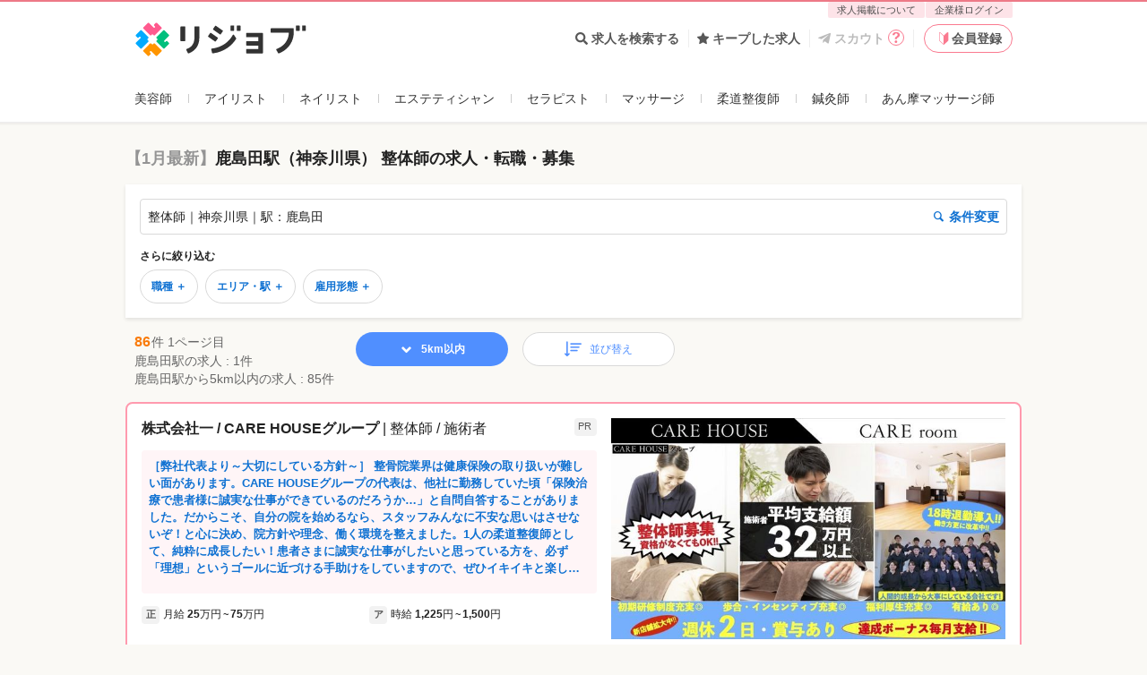

--- FILE ---
content_type: application/javascript
request_url: https://relax-job.com/packs/app_packs_userFrontend_features_publication_components_WorkWithShopWorkCassettes_Presentation_tsx-bfbb9cc602aa96c2bd05.js
body_size: 7619
content:
"use strict";(self.webpackChunkrejob_v2=self.webpackChunkrejob_v2||[]).push([["app_packs_userFrontend_features_publication_components_WorkWithShopWorkCassettes_Presentation_tsx"],{69355:function(e,n,a){a.r(n),a.d(n,{Presentation:function(){return Ge}});var t=a(14140),s=a(89736),r=a(79229),l=a(71819),o=a(70230),i=a(34530),c=a(19257),d=a(62943),h=a(41387),u=a(66526),p=(a(36275),a(57159)),f=a.n(p),m=a(35635),y=a.n(m),j=a(75430),v=a.n(j),k=a(26832),b=a.n(k),g=a(94811),x=a.n(g),N=a(42021),w=a.n(N),_=a(33578),A={};A.styleTagTransform=w(),A.setAttributes=b(),A.insert=v().bind(null,"head"),A.domAPI=y(),A.insertStyleElement=x();f()(_.Z,A),_.Z&&_.Z.locals&&_.Z.locals;var S=a(44678),C=(0,S.u)({defaultClassName:"_1y1yzab1 pfjvhk35k pfjvhk68",variantClassNames:{status:{scout:"_1y1yzab2",premiumScout:"_1y1yzab3",newContent:"_1y1yzab4",publishingEndUpClose:"_1y1yzab5"}},defaultVariants:{},compoundVariants:[]}),T={scout:"スカウト",premiumScout:"プレミアムスカウト",newContent:"NEW",publishingEndUpClose:"掲載終了間近"},Z=function(e){var n=e.status;return(0,t.jsx)("span",{className:C({status:n}),children:T[n]})},L=a(34535),P=a(21461),E=a(32363),I=a(39087),O={};O.styleTagTransform=w(),O.setAttributes=b(),O.insert=v().bind(null,"head"),O.domAPI=y(),O.insertStyleElement=x();f()(I.Z,O),I.Z&&I.Z.locals&&I.Z.locals;var U=function(e){var n=e.workCode,a=e.telNumberContent.telNumber;return(0,t.jsxs)("ul",{className:"j32jff1 pfjvhk35x",children:[(0,t.jsx)(P.J,{name:"tel",color:E.w.OLD_MEDIUM_GREY,fontSize:"34px"}),(0,t.jsxs)("li",{children:["TEL応募：",(0,t.jsx)("span",{className:"j32jff3 pfjvhkb8",children:a})]}),(0,t.jsxs)("li",{className:"j32jff4",children:["求人番号：",(0,t.jsx)("b",{children:n}),"をお控え下さい"]})]})},F=a(53712),q={};q.styleTagTransform=w(),q.setAttributes=b(),q.insert=v().bind(null,"head"),q.domAPI=y(),q.insertStyleElement=x();f()(F.Z,q),F.Z&&F.Z.locals&&F.Z.locals;var M=a(52005),W={};W.styleTagTransform=w(),W.setAttributes=b(),W.insert=v().bind(null,"head"),W.domAPI=y(),W.insertStyleElement=x();f()(M.Z,W),M.Z&&M.Z.locals&&M.Z.locals;var z=(0,S.u)({defaultClassName:"_17ngzk25 pfjvhk68 pfjvhkzi pfjvhkzj",variantClassNames:{rank:{gold:"pfjvhk2wm pfjvhk19m pfjvhk1of",silver:"pfjvhk2xe pfjvhk1ae pfjvhk1p7",bronze:"pfjvhk2xs pfjvhk1as pfjvhk1pl",selected:"pfjvhk2ry pfjvhk14y pfjvhk1jr"}},defaultVariants:{},compoundVariants:[]}),G=function(e){var n=e.rank,a=e.children;return(0,t.jsxs)("span",{className:z({rank:n}),children:[(0,t.jsx)("span",{className:"dfc4ro0",children:(0,t.jsx)(d.e,{src:"/images/user_frontend/global/icon/icn_awards_".concat(n,".svg"),width:13,height:13,alt:""})}),a]})},D=a(92310),B=a(39351),K={};K.styleTagTransform=w(),K.setAttributes=b(),K.insert=v().bind(null,"head"),K.domAPI=y(),K.insertStyleElement=x();f()(B.Z,K),B.Z&&B.Z.locals&&B.Z.locals;var R=function(e){var n=e.className;return(0,t.jsxs)("span",{className:"\n    ".concat("h2wd3f1 pfjvhk35y pfjvhkpo pfjvhkaw pfjvhk2mw","\n    ").concat(n||"","\n  "),children:[(0,t.jsx)("span",{className:"h2wd3f2",children:(0,t.jsx)(P.J,{name:"message"})}),"口コミあり"]})},V=a(76656),J={};J.styleTagTransform=w(),J.setAttributes=b(),J.insert=v().bind(null,"head"),J.domAPI=y(),J.insertStyleElement=x();f()(V.Z,J),V.Z&&V.Z.locals&&V.Z.locals;var Y=function(e){var n=e.title,a=e.iconName,s=e.children;return(0,t.jsxs)("div",{className:"_1u8v6ik0",children:[(0,t.jsxs)("div",{className:"_1u8v6ik2 pfjvhk2yy",children:[a&&(0,t.jsx)("span",{className:"_1u8v6ik4 pfjvhk34s",children:(0,t.jsx)(P.J,{name:a})}),n]}),(0,t.jsx)("div",{className:"_1u8v6ik5",children:s})]})},$=a(30250),H=a(3535),Q={};Q.styleTagTransform=w(),Q.setAttributes=b(),Q.insert=v().bind(null,"head"),Q.domAPI=y(),Q.insertStyleElement=x();f()(H.Z,Q),H.Z&&H.Z.locals&&H.Z.locals;var X=function(){return X=Object.assign||function(e){for(var n,a=1,t=arguments.length;a<t;a++)for(var s in n=arguments[a])Object.prototype.hasOwnProperty.call(n,s)&&(e[s]=n[s]);return e},X.apply(this,arguments)},ee=(0,s.forwardRef)((function(e,n){var a=e.shopLength,s=Object.fromEntries(Object.entries(e).filter((function(e){var n=e[0];return!("shopLength"===n||"showShopWorksButtonRef"===n)})));return(0,t.jsx)($.z,X({},s,{theme:"tertiary",size:"small",rightIcon:(0,t.jsx)(P.J,{name:"arrow-bold-right",fontSize:"16px"}),className:"_15n33ir1",ref:n,children:(0,t.jsxs)("span",{children:["他",(0,t.jsx)("span",{className:"pfjvhkaw",children:a}),"店舗の求人を見る"]})}))}));ee.displayName="ShowShopWorksButton";var ne=a(31925),ae=a(25224),te=a(27303),se=a(99879),re=a(51561),le={};le.styleTagTransform=w(),le.setAttributes=b(),le.insert=v().bind(null,"head"),le.domAPI=y(),le.insertStyleElement=x();f()(re.Z,le),re.Z&&re.Z.locals&&re.Z.locals;var oe="_7zqhmo1",ie=function(e){var n=e.login,a=e.keepUrl,s=e.keepGaAction,r=e.keepGaLabel,l=e.hasKept,o=e.handleClickLink,i=e.enterableFlag,c=e.entriedFlag,d=e.scoutedFlag,h=e.scoutedEntryUrl,u=e.scoutDeadline,p=e.workCode,f=e.scoutGaAction,m=e.scoutGaLabel,y=e.query,j=e.entryUrl,v=e.entryGaAction,k=e.entryGaLabel;return(0,t.jsxs)("div",{className:"_7zqhmo0",children:[(!n||!c&&!d)&&(0,t.jsx)("div",{className:oe,children:(0,t.jsx)(ae.F,{url:a,query:y,gaAction:s,gaLabel:r,workCode:p,hasKeeped:l,children:"キープする"})}),d&&u&&u>0?(0,t.jsx)("div",{className:"_7zqhmo2",children:(0,t.jsx)(se.u,{remainingDaysNum:u})}):null,(0,t.jsx)("div",{className:oe,children:(0,t.jsx)(te.l,{entriedFlag:c,enterableFlag:i,scoutedFlag:d,scoutedEntryUrl:h,workCode:p,scoutGaAction:f,scoutGaLabel:m,query:y,entryUrl:j,entryGaAction:v,entryGaLabel:k,handleClickLink:o})})]})},ce="search_job-cassette",de="search_job_inner_cassette-button",he=a(75343),ue={};ue.styleTagTransform=w(),ue.setAttributes=b(),ue.insert=v().bind(null,"head"),ue.domAPI=y(),ue.insertStyleElement=x();f()(he.Z,ue),he.Z&&he.Z.locals&&he.Z.locals;var pe="o3psy2x",fe=function(){return fe=Object.assign||function(e){for(var n,a=1,t=arguments.length;a<t;a++)for(var s in n=arguments[a])Object.prototype.hasOwnProperty.call(n,s)&&(e[s]=n[s]);return e},fe.apply(this,arguments)},me=function(e){var n=e.statusLabelFlags,a=n.newContentFlag,r=n.publishingEndUpCloseFlag,l=n.premiumScoutFlag,o=n.scoutFlag,i=e.imgSrc,c=e.shopName,p=e.brandName,f=e.businessTypeAndOccupation,m=e.detailUrl,y=e.title,j=e.isRejobAgentClient,v=e.awardsLabel,k=e.isReviewLabel,b=e.featureLabels,g=e.employmentAndSalaryType,x=e.clientShops,N=x.shopInformations,w=x.totalNumber,_=e.isLogin,A=e.keepButtonUrl,S=e.hasKept,C=e.enterableFlag,T=e.entriedFlag,E=e.scoutedFlag,I=e.scoutedEntryUrl,O=e.scoutDeadline,F=e.workCode,q=e.query,M=e.entryUrl,W=e.gaLabel,z=e.telNumberContent,B=z.telNumber,K=z.isShowTellButton,V=e.shopWorks,J=e.isShowModal,$=e.handleShowModal,H=e.handleCloseModal,Q=e.handleClickLink,X=e.handleClickModalLink,ae=e.defaultShowShopNumber,te=e.hiddenShopNumber,se=e.isShowIndicator,re=e.indicatorRef,le=e.showShopWorksButtonRef,oe=e.shopAddress;return(0,t.jsxs)("div",{className:"o3psy21 pfjvhk374 pfjvhk37j pfjvhk2mw pfjvhk86",children:[(0,t.jsxs)("div",{onClick:function(e){return Q({url:m,query:q,event:e,gaAction:ce,gaLabel:W})},onKeyDown:function(e){return Q({url:m,query:q,event:e,gaAction:ce,gaLabel:W})},role:"button",tabIndex:0,"data-job-code":F,id:"code-".concat(F),className:"o3psy22",children:[(0,t.jsxs)("div",{className:"o3psy24 pfjvhk31a pfjvhk2o0",children:[(0,t.jsxs)("div",{className:"o3psy27",children:[l&&(0,t.jsx)(Z,{status:"premiumScout"}),o&&(0,t.jsx)(Z,{status:"scout"}),a&&(0,t.jsx)(Z,{status:"newContent"}),r&&(0,t.jsx)(Z,{status:"publishingEndUpClose"})]}),(0,t.jsx)("div",{className:"o3psy25",children:(0,t.jsx)(d.e,{src:i,alt:"",width:657,height:370})}),(0,t.jsxs)("div",{className:"o3psy29 pfjvhk35k pfjvhk354 pfjvhk2ce",children:[j&&(0,t.jsx)("p",{className:"o3psy2b pfjvhk356 pfjvhkba",children:"リジョブエージェント求人"}),p,"｜",f]})]}),(0,t.jsxs)("div",{className:"o3psy2e",children:[j&&(0,t.jsx)("p",{className:"o3psy2d pfjvhk356 pfjvhkba",children:"リジョブエージェント求人"}),E&&!(null==V?void 0:V.length)&&(0,t.jsx)("p",{className:"o3psy2i pfjvhkaw",children:"この店舗からのスカウト"}),(0,t.jsxs)("p",{className:"o3psy2g pfjvhk356",children:[(0,t.jsx)("span",{className:"o3psy2k pfjvhk34s pfjvhk9c",children:(0,t.jsx)(P.J,{name:"location"})}),c]}),(0,t.jsx)("p",{className:"o3psy2l",children:(0,t.jsx)("a",{href:m,className:"o3psy2n pfjvhk9q pfjvhk0 pfjvhk1",onClick:function(e){return Q({url:m,query:q,event:e,gaAction:ce,gaLabel:W})},"data-ga-action":ce,"data-ga-label":W,"data-query-str":q,children:y})}),(0,t.jsxs)("div",{className:"o3psy2o",children:[v&&(0,t.jsx)("span",{className:"o3psy2q pfjvhk35y",children:(0,t.jsx)(G,{rank:v.rank,children:v.children})}),k&&(0,t.jsx)(R,{}),b.length>0&&(0,t.jsxs)(t.Fragment,{children:[b.filter((function(e){return e.selected})).map((function(e){var n=e.name;return(0,t.jsx)(u._,{theme:"deepPink",children:n},n)})),b.filter((function(e){return!e.selected})).map((function(e){var n=e.name;return(0,t.jsx)(u._,{theme:"lightPink",children:n},n)}))]})]})]}),(0,t.jsxs)("div",{className:"o3psy2r",children:[(0,t.jsxs)("div",{className:"o3psy2s",children:[(0,t.jsx)("div",{className:"o3psy2t",children:(0,t.jsx)(Y,{title:"給与",iconName:"yen",children:(0,t.jsx)("div",{className:"o3psy2u",children:(0,t.jsx)(L.c,{employmentAndSalaryType:g})})})}),(0,t.jsx)("div",{className:"o3psy2y",children:(0,t.jsx)(Y,{title:"店舗",iconName:"location",children:(0,t.jsxs)("div",{style:{width:"100%"},children:[(0,t.jsxs)("div",{className:"o3psy2w pfjvhk35k pfjvhk8k",children:[(0,t.jsxs)("p",{className:pe,children:[oe.prefecture," ",oe.city," ",oe.detailAddress]}),(0,t.jsx)("p",{className:pe,children:oe.station})]}),N.length>0&&(0,t.jsxs)("div",{className:"o3psy210 pfjvhk2na",onClick:function(e){return e.stopPropagation()},onKeyDown:function(e){return e.stopPropagation()},role:"button",tabIndex:0,children:[(0,t.jsx)("p",{className:"o3psy212 pfjvhk35k pfjvhk86",children:"他の店舗でも募集しています"}),N.map((function(e,n){var a=e.docId.match(/.*_(.*)$/);return(0,t.jsx)(s.Fragment,{children:n<ae&&(0,t.jsxs)("div",{className:"o3psy214 pfjvhk35k pfjvhk8k",children:[(0,t.jsx)("p",{className:"o3psy215",children:(0,t.jsx)(h.h,{isBold:!0,href:e.detailUrl,onClick:function(n){return Q({url:e.detailUrl,query:q,event:n,gaAction:de,gaLabel:"".concat(F,"_").concat(a?a[0]:"")})},"data-ga-action":de,"data-ga-label":"".concat(F,"_").concat(a?a[0]:""),children:e.shopName})}),(0,t.jsxs)("p",{className:pe,children:[e.prefecture," ",e.city," ",e.detailAddress]}),e.detailNearestStation.length>0&&(0,t.jsx)("p",{className:pe,children:e.detailNearestStation})]},e.detailUrl)},e.detailUrl)})),te>0&&V&&V.length>2&&(0,t.jsx)("div",{className:"o3psy216",children:(0,t.jsx)(ee,{shopLength:te,onClick:$,"data-ga-action":"search_modal","data-ga-label":W,ref:le})})]})]})})})]}),(0,t.jsx)("div",{className:"o3psy26",children:(0,t.jsx)(d.e,{src:i,alt:"",width:657,height:370})})]})]}),(0,t.jsxs)("div",{className:"o3psy217",children:[(0,t.jsx)("div",{className:"o3psy218",children:(0,t.jsx)(ie,{login:_,keepUrl:A,keepGaAction:"search_keep",keepGaLabel:W,hasKept:S,handleClickLink:Q,size:"large",enterableFlag:C,entriedFlag:T,scoutedFlag:E,scoutedEntryUrl:I,scoutDeadline:O,workCode:F,scoutGaAction:"search_scout_entry",scoutGaLabel:W,query:q,entryUrl:M,entryGaAction:"search_entry",entryGaLabel:W})}),K&&(0,t.jsx)(U,{workCode:F,telNumberContent:{telNumber:B,isShowTellButton:K}})]}),V&&V.length>2&&(0,t.jsx)("div",{className:"o3psy21a",children:(0,t.jsx)(D.M,{isShow:J,brandName:p,businessTypeAndOccupation:f,totalNumber:w,handleCloseModal:H,children:(0,t.jsxs)("div",{children:[V.map((function(e){var n=e.docId.match(/.*_(.*)$/),a="".concat(F,"_").concat(n?n[1]:"null");return(0,t.jsx)("div",{className:"o3psy219",children:(0,t.jsx)(ne.L,fe({},e,{handleClickLink:X,linkGaAction:e.scoutedFlag?"search_job_scout_inner_cassette":"search_job_inner_cassette",scoutGaAction:"search_job_scout_inner_cassette_entry",entryGaAction:"search_job_inner_cassette_entry",gaLabel:a}))},e.docId)})),se&&(0,t.jsx)("div",{className:"o3psy21c",children:(0,t.jsx)("div",{className:"o3psy21d",ref:re})})]})})})]})},ye=a(88223),je=a(42664),ve=a(18487),ke=a(30206),be=function(){return be=Object.assign||function(e){for(var n,a=1,t=arguments.length;a<t;a++)for(var s in n=arguments[a])Object.prototype.hasOwnProperty.call(n,s)&&(e[s]=n[s]);return e},be.apply(this,arguments)},ge=function(e,n,a,t){return new(a||(a=ke))((function(s,r){function l(e){try{i(t.next(e))}catch(e){r(e)}}function o(e){try{i(t.throw(e))}catch(e){r(e)}}function i(e){var n;e.done?s(e.value):(n=e.value,n instanceof a?n:new a((function(e){e(n)}))).then(l,o)}i((t=t.apply(e,n||[])).next())}))},xe=function(e,n){var a,t,s,r={label:0,sent:function(){if(1&s[0])throw s[1];return s[1]},trys:[],ops:[]},l=Object.create(("function"==typeof Iterator?Iterator:Object).prototype);return l.next=o(0),l.throw=o(1),l.return=o(2),"function"==typeof Symbol&&(l[Symbol.iterator]=function(){return this}),l;function o(o){return function(i){return function(o){if(a)throw new TypeError("Generator is already executing.");for(;l&&(l=0,o[0]&&(r=0)),r;)try{if(a=1,t&&(s=2&o[0]?t.return:o[0]?t.throw||((s=t.return)&&s.call(t),0):t.next)&&!(s=s.call(t,o[1])).done)return s;switch(t=0,s&&(o=[2&o[0],s.value]),o[0]){case 0:case 1:s=o;break;case 4:return r.label++,{value:o[1],done:!1};case 5:r.label++,t=o[1],o=[0];continue;case 7:o=r.ops.pop(),r.trys.pop();continue;default:if(!(s=r.trys,(s=s.length>0&&s[s.length-1])||6!==o[0]&&2!==o[0])){r=0;continue}if(3===o[0]&&(!s||o[1]>s[0]&&o[1]<s[3])){r.label=o[1];break}if(6===o[0]&&r.label<s[1]){r.label=s[1],s=o;break}if(s&&r.label<s[2]){r.label=s[2],r.ops.push(o);break}s[2]&&r.ops.pop(),r.trys.pop();continue}o=n.call(e,r)}catch(e){o=[6,e],t=0}finally{a=s=0}if(5&o[0])throw o[1];return{value:o[0]?o[1]:void 0,done:!0}}([o,i])}}},Ne=function(e,n,a){if(a||2===arguments.length)for(var t,s=0,r=n.length;s<r;s++)!t&&s in n||(t||(t=Array.prototype.slice.call(n,0,s)),t[s]=n[s]);return e.concat(t||Array.prototype.slice.call(n))},we=function(){return we=Object.assign||function(e){for(var n,a=1,t=arguments.length;a<t;a++)for(var s in n=arguments[a])Object.prototype.hasOwnProperty.call(n,s)&&(e[s]=n[s]);return e},we.apply(this,arguments)},_e=function(e){var n=e.aggregateKey,a=e.clientShops,d=e.workCode,h=e.query,u=e.gaLabel,p=e.shopWorks,f=e.secondaryContentAsync,m=a.totalNumber,y=(0,o.P)().isSP,j=function(e){var n=e.url,a=e.params,t=e.aggregateKey,r=e.workCode,l=e.query,o=e.shopWorks,i=void 0===o?[]:o,c=e.totalNumber,d=(0,s.useState)(i),h=d[0],u=d[1],p=(0,s.useState)(1),f=p[0],m=p[1],y=(0,s.useState)(!0),j=y[0],v=y[1],k=(0,s.useCallback)((function(e){return e.map((function(e){var n=e.salaries.map((function(e){return{employmentName:(0,ve.pc)(e.employmentTypeName),salaryMax:(0,ve.wt)(e.maxPrice),salaryMinUnit:(0,ve.Tq)(e.maxPrice),salaryMin:(0,ve.wt)(e.minPrice),salaryMaxUnit:(0,ve.Tq)(e.minPrice),salaryTypeName:e.salaryTypeName}}));return{docId:e.docId,imgSrc:e.imgSrc,url:e.detailUrl,title:e.title,shopName:e.shopName,shopAddress:{prefecture:e.shopAddress.prefecture,city:e.shopAddress.city,station:e.shopAddress.station},employmentAndSalaryType:n,enterableFlag:e.actionContent.entry.enterable,entriedFlag:e.actionContent.entry.hasEntered,scoutedFlag:e.actionContent.scoutApprove.scoutedFlag,workCode:r,scoutedEntryUrl:e.actionContent.scoutApprove.scoutedEntryUrl,query:l,entryUrl:e.actionContent.entry.url}}))}),[l,r]),b=(0,s.useCallback)((function(){return ge(void 0,void 0,void 0,(function(){return xe(this,(function(e){switch(e.label){case 0:return[4,ye.e.post(n,be(be({},a),{page:f,aggregate_key:t})).then((function(e){var n=k(e.data.cassettes),a=h.map((function(e){return e.docId})),t=n.filter((function(e){return!a.includes(e.docId)}));t.length?(u((function(e){return Ne(Ne([],e,!0),t,!0)})),m((function(e){return e+1}))):v(!1)})).catch((function(e){(0,je._)(new Error(e.message||"求人カセットのデータを取得できませんでした"))}))];case 1:return e.sent(),[2]}}))}))}),[n,a,f,t,k,h]),g=(0,s.useCallback)((function(){b()}),[b]);return(0,s.useEffect)((function(){h.length>=c&&v(!1)}),[h.length,c]),{shops:h,handleInView:g,isShowIndicator:j}}({url:f.url,params:f.params,aggregateKey:n,workCode:d,query:h,shopWorks:p,totalNumber:m}),v=j.shops,k=j.handleInView,b=j.isShowIndicator,g=(0,r.P)().handleClickLink,x=(0,l.YD)(),N=x.ref,w=x.inView,_=(0,l.YD)(),A=_.ref,S=_.inView,C=(0,c.w)(),T=C.fixBody,Z=C.unFixBody,L=(0,s.useState)(!1),P=L[0],E=L[1];(0,s.useEffect)((function(){w&&k()}),[w]),(0,s.useEffect)((function(){S&&(0,i.z)({event:"modal_open_show",job_id:u})}),[u,S]);var I=(0,s.useMemo)((function(){return y?1:3}),[y]);return(0,t.jsx)(me,we({},e,{shopWorks:v,isShowModal:P,handleShowModal:function(){E(!0),(0,i.z)({event:"modal_open",job_id:u}),T()},handleCloseModal:function(){E(!1),Z()},handleClickLink:g,handleClickModalLink:function(e){var n=e.url,a=e.query,t=e.event,s=e.gaAction,r=e.gaLabel;(0,i.z)({event:s||"",job_id:r||""}),g({url:n,query:a,event:t})},indicatorRef:N,showShopWorksButtonRef:A,defaultShowShopNumber:I,hiddenShopNumber:m-I-1,gaLabel:u,isShowIndicator:b}))},Ae=(a(25198),a(33274)),Se={};Se.styleTagTransform=w(),Se.setAttributes=b(),Se.insert=v().bind(null,"head"),Se.domAPI=y(),Se.insertStyleElement=x();f()(Ae.Z,Se),Ae.Z&&Ae.Z.locals&&Ae.Z.locals;var Ce=function(){return Ce=Object.assign||function(e){for(var n,a=1,t=arguments.length;a<t;a++)for(var s in n=arguments[a])Object.prototype.hasOwnProperty.call(n,s)&&(e[s]=n[s]);return e},Ce.apply(this,arguments)},Te=function(e){var n=e.cassetteLinkProps,a=e.informationSource,s=e.clientName,r=e.businessTypeName,l=e.workDescription,o=e.employmentAndSalaryType,i=e.workPlaceAddress;return(0,t.jsxs)("a",Ce({},n,{className:"_16kleao1 pfjvhk374 pfjvhk37j pfjvhk2mw pfjvhk86 pfjvhk0 pfjvhk1 pfjvhk2",children:[(0,t.jsxs)("p",{className:"_16kleao3 pfjvhk35k pfjvhk354 pfjvhk31a pfjvhk2o0",children:["情報提供元：",a]}),(0,t.jsxs)("p",{className:"_16kleaob pfjvhk9q pfjvhk34e pfjvhk34c",children:[s," | ",r,"の求人"]}),(0,t.jsx)("p",{className:"_16kleao5",children:(0,t.jsx)("span",{className:"_16kleao7 pfjvhk35y pfjvhkbo pfjvhkss",children:"ハローワーク求人"})}),(0,t.jsxs)("div",{className:"_16kleao4",children:[l&&(0,t.jsx)("p",{className:"_16kleao9 pfjvhk356 pfjvhk354",children:l}),(0,t.jsx)(Y,{title:"給与",iconName:"yen",children:(0,t.jsx)(L.c,{employmentAndSalaryType:[o]})})]}),(0,t.jsx)("div",{className:"_16kleaod pfjvhk8k pfjvhk2na pfjvhk31m",children:(0,t.jsx)(Y,{title:"店舗",iconName:"location",children:(0,t.jsx)("p",{className:"pfjvhk35k",children:i})})}),(0,t.jsx)("p",{className:"_16kleaog pfjvhk34e",children:(0,t.jsx)("span",{className:"dygwiz9 dygwiz0 pfjvhk2mw pfjvhkpa pfjvhk375 pfjvhk376",children:"求人を見る"})})]}))},Ze=function(e,n){if(e)return e.length>n?"".concat(e.slice(0,n),"..."):e},Le=function(){return Le=Object.assign||function(e){for(var n,a=1,t=arguments.length;a<t;a++)for(var s in n=arguments[a])Object.prototype.hasOwnProperty.call(n,s)&&(e[s]=n[s]);return e},Le.apply(this,arguments)},Pe=function(e){var n=function(e){return(0,s.useMemo)((function(){return e?{cassetteLinkProps:{href:e.detailUrl},informationSource:e.informationSource,clientName:e.clientName,businessTypeName:e.businessTypeName,workDescription:Ze(e.workDescription,100),employmentAndSalaryType:{employmentName:(0,ve.pc)(e.employmentName),salaryMin:(0,ve.he)(e.salaryMin),salaryMinUnit:(0,ve.Tq)(e.salaryMin),salaryMax:(0,ve.he)(e.salaryMax),salaryMaxUnit:(0,ve.Tq)(e.salaryMax),salaryTypeName:e.salaryTypeName},workPlaceAddress:e.workPlaceAddress}:null}),[e])}(e);return n?(0,t.jsx)(Te,Le({},n)):null},Ee=a(12945),Ie={};Ie.styleTagTransform=w(),Ie.setAttributes=b(),Ie.insert=v().bind(null,"head"),Ie.domAPI=y(),Ie.insertStyleElement=x();f()(Ee.Z,Ie),Ee.Z&&Ee.Z.locals&&Ee.Z.locals;var Oe=function(){return Oe=Object.assign||function(e){for(var n,a=1,t=arguments.length;a<t;a++)for(var s in n=arguments[a])Object.prototype.hasOwnProperty.call(n,s)&&(e[s]=n[s]);return e},Oe.apply(this,arguments)},Ue=function(e){var n=e.url,a=e.gaAction,s=e.gaLabel,r=e.query,l=e.premiumImage,o=e.handleClickPremiumBanner;return(0,t.jsx)("a",{href:n,className:"_1yhw30y0","data-ga-action":a,"data-ga-label":s,"data-query-str":r,onClick:o,children:(0,t.jsx)(d.e,Oe({},l))})},Fe=a(55665),qe={};qe.styleTagTransform=w(),qe.setAttributes=b(),qe.insert=v().bind(null,"head"),qe.domAPI=y(),qe.insertStyleElement=x();f()(Fe.Z,qe),Fe.Z&&Fe.Z.locals&&Fe.Z.locals;var Me="ozksiz0",We=function(){return We=Object.assign||function(e){for(var n,a=1,t=arguments.length;a<t;a++)for(var s in n=arguments[a])Object.prototype.hasOwnProperty.call(n,s)&&(e[s]=n[s]);return e},We.apply(this,arguments)},ze=function(e,n,a){if(a||2===arguments.length)for(var t,s=0,r=n.length;s<r;s++)!t&&s in n||(t||(t=Array.prototype.slice.call(n,0,s)),t[s]=n[s]);return e.concat(t||Array.prototype.slice.call(n))},Ge=function(e){var n=e.workWithShopWorks,a=e.helloWorkRawWorks,r=void 0===a?[]:a,l=e.premiumBanner,o=(0,s.useMemo)((function(){return ze(ze([],n.map((function(e){return{type:"workWithShopWork",data:e}})),!0),r.map((function(e){return{type:"helloWorkWork",data:e}})),!0)}),[n,r]);return 0===o.length?null:(0,t.jsx)(t.Fragment,{children:o.map((function(e,n){var a,r,o,i="workWithShopWork"===e.type?null!==(r=null!==(a=e.data.aggregateKey)&&void 0!==a?a:e.data.workCode)&&void 0!==r?r:"work-".concat(n):null!==(o=e.data.detailUrl)&&void 0!==o?o:"hello-".concat(n);return(0,t.jsxs)(s.Fragment,{children:[(0,t.jsx)("div",{className:Me,children:"workWithShopWork"===e.type?(0,t.jsx)(_e,We({},e.data)):(0,t.jsx)(Pe,We({},e.data))}),l&&4===n&&(0,t.jsx)("div",{className:Me,children:(0,t.jsx)(Ue,We({},l))})]},i)}))})}}}]);
//# sourceMappingURL=app_packs_userFrontend_features_publication_components_WorkWithShopWorkCassettes_Presentation_tsx-bfbb9cc602aa96c2bd05.js.map